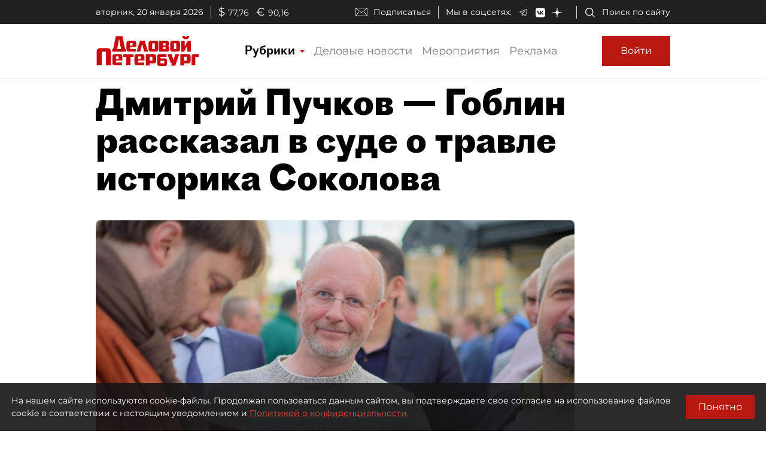

--- FILE ---
content_type: application/javascript
request_url: https://smi2.ru/counter/settings?payload=COmNAxjo3pfavTM6JDQ4MDQyNTQxLTYxZDUtNDU4My1hNTVlLTg0OTljYTM5ZTcyYg&cb=_callbacks____0mkmjjxvd
body_size: 1518
content:
_callbacks____0mkmjjxvd("[base64]");